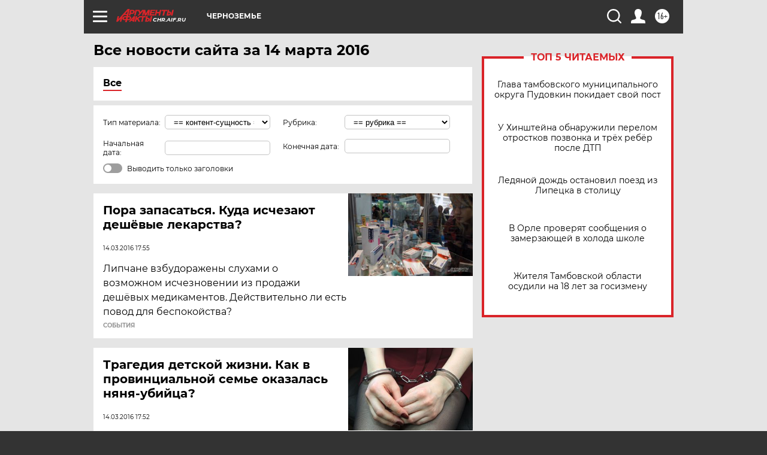

--- FILE ---
content_type: text/html; charset=UTF-8
request_url: https://chr.aif.ru/all/2016-03-14
body_size: 20765
content:
<!DOCTYPE html>
<!--[if IE 8]><html class="ie8"> <![endif]-->
<!--[if gt IE 8]><!--><html lang="ru"> <!--<![endif]-->
<head>
    <!-- created_at 30-01-2026 14:02:03 -->
    <script>
        window.isIndexPage = 0;
        window.isMobileBrowser = 0;
        window.disableSidebarCut = 1;
        window.bannerDebugMode = 0;
    </script>

                
                                    <meta http-equiv="Content-Type" content="text/html; charset=utf-8" >
<meta name="format-detection" content="telephone=no" >
<meta name="viewport" content="width=device-width, user-scalable=no, initial-scale=1.0, maximum-scale=1.0, minimum-scale=1.0" >
<meta http-equiv="X-UA-Compatible" content="IE=edge,chrome=1" >
<meta name="HandheldFriendly" content="true" >
<meta name="format-detection" content="telephone=no" >
<meta name="theme-color" content="#ffffff" >
<meta name="description" content="Самые актуальные и последние новости Центрального Черноземья: Курска, Липецка, Тамбова и Орла за 14 Марта 2016 на сайте Аргументы и Факты. Будьте в курсе главных свежих новостных событий, фото и видео репортажей." >
<meta name="facebook-domain-verification" content="jiqbwww7rrqnwzjkizob7wrpmgmwq3" >
        <title>Все последние новости Черноземья: Курска, Липецка, Тамбова и Орла за 14 Марта 2016 | Аргументы и Факты</title>    <link rel="shortcut icon" type="image/x-icon" href="/favicon.ico" />
    <link rel="icon" type="image/svg+xml" href="/favicon.svg">
    
    <link rel="preload" href="/redesign2018/fonts/montserrat-v15-latin-ext_latin_cyrillic-ext_cyrillic-regular.woff2" as="font" type="font/woff2" crossorigin>
    <link rel="preload" href="/redesign2018/fonts/montserrat-v15-latin-ext_latin_cyrillic-ext_cyrillic-italic.woff2" as="font" type="font/woff2" crossorigin>
    <link rel="preload" href="/redesign2018/fonts/montserrat-v15-latin-ext_latin_cyrillic-ext_cyrillic-700.woff2" as="font" type="font/woff2" crossorigin>
    <link rel="preload" href="/redesign2018/fonts/montserrat-v15-latin-ext_latin_cyrillic-ext_cyrillic-700italic.woff2" as="font" type="font/woff2" crossorigin>
    <link rel="preload" href="/redesign2018/fonts/montserrat-v15-latin-ext_latin_cyrillic-ext_cyrillic-800.woff2" as="font" type="font/woff2" crossorigin>
    <link href="https://chr.aif.ru/all/2016-03-14" rel="canonical" >
<link href="https://chr.aif.ru/redesign2018/css/style.css?cba" media="all" rel="stylesheet" type="text/css" >
<link href="https://chr.aif.ru/img/icon/apple_touch_icon_57x57.png?cba" rel="apple-touch-icon" sizes="57x57" >
<link href="https://chr.aif.ru/img/icon/apple_touch_icon_114x114.png?cba" rel="apple-touch-icon" sizes="114x114" >
<link href="https://chr.aif.ru/img/icon/apple_touch_icon_72x72.png?cba" rel="apple-touch-icon" sizes="72x72" >
<link href="https://chr.aif.ru/img/icon/apple_touch_icon_144x144.png?cba" rel="apple-touch-icon" sizes="144x144" >
<link href="https://chr.aif.ru/img/icon/apple-touch-icon.png?cba" rel="apple-touch-icon" sizes="180x180" >
<link href="https://chr.aif.ru/img/icon/favicon-32x32.png?cba" rel="icon" type="image/png" sizes="32x32" >
<link href="https://chr.aif.ru/img/icon/favicon-16x16.png?cba" rel="icon" type="image/png" sizes="16x16" >
<link href="https://chr.aif.ru/img/manifest.json?cba" rel="manifest" >
<link href="https://chr.aif.ru/img/safari-pinned-tab.svg?cba" rel="mask-icon" color="#d55b5b" >
<link href="https://chr.aif.ru/resources/front/vendor/jquery-ui/jquery-ui.css?cba" media="" rel="stylesheet" type="text/css" >
<link href="https://ads.betweendigital.com" rel="preconnect" crossorigin="" >
        <script type="text/javascript">
    //<!--
    var isRedesignPage = true;    //-->
</script>
<script type="text/javascript" src="https://chr.aif.ru/js/output/jquery.min.js?cba"></script>
<script type="text/javascript" src="https://chr.aif.ru/js/output/header_scripts.js?cba"></script>
<script type="text/javascript">
    //<!--
    var _sf_startpt=(new Date()).getTime()    //-->
</script>
<script type="text/javascript" src="https://chr.aif.ru/resources/front/vendor/jquery-ui/jquery-ui.min.js?cba"></script>
<script type="text/javascript" src="https://chr.aif.ru/resources/front/vendor/jquery-ui/i18n/jquery.ui.datepicker-ru.js?cba"></script>
<script type="text/javascript" src="https://yastatic.net/s3/passport-sdk/autofill/v1/sdk-suggest-with-polyfills-latest.js?cba"></script>
<script type="text/javascript">
    //<!--
    window.YandexAuthParams = {"oauthQueryParams":{"client_id":"b104434ccf5a4638bdfe8a9101264f3c","response_type":"code","redirect_uri":"https:\/\/aif.ru\/oauth\/yandex\/callback"},"tokenPageOrigin":"https:\/\/aif.ru"};    //-->
</script>
<script type="text/javascript">
    //<!--
    function AdFox_getWindowSize() {
    var winWidth,winHeight;
	if( typeof( window.innerWidth ) == 'number' ) {
		//Non-IE
		winWidth = window.innerWidth;
		winHeight = window.innerHeight;
	} else if( document.documentElement && ( document.documentElement.clientWidth || document.documentElement.clientHeight ) ) {
		//IE 6+ in 'standards compliant mode'
		winWidth = document.documentElement.clientWidth;
		winHeight = document.documentElement.clientHeight;
	} else if( document.body && ( document.body.clientWidth || document.body.clientHeight ) ) {
		//IE 4 compatible
		winWidth = document.body.clientWidth;
		winHeight = document.body.clientHeight;
	}
	return {"width":winWidth, "height":winHeight};
}//END function AdFox_getWindowSize

function AdFox_getElementPosition(elemId){
    var elem;
    
    if (document.getElementById) {
		elem = document.getElementById(elemId);
	}
	else if (document.layers) {
		elem = document.elemId;
	}
	else if (document.all) {
		elem = document.all.elemId;
	}
    var w = elem.offsetWidth;
    var h = elem.offsetHeight;	
    var l = 0;
    var t = 0;
	
    while (elem)
    {
        l += elem.offsetLeft;
        t += elem.offsetTop;
        elem = elem.offsetParent;
    }

    return {"left":l, "top":t, "width":w, "height":h};
} //END function AdFox_getElementPosition

function AdFox_getBodyScrollTop(){
	return self.pageYOffset || (document.documentElement && document.documentElement.scrollTop) || (document.body && document.body.scrollTop);
} //END function AdFox_getBodyScrollTop

function AdFox_getBodyScrollLeft(){
	return self.pageXOffset || (document.documentElement && document.documentElement.scrollLeft) || (document.body && document.body.scrollLeft);
}//END function AdFox_getBodyScrollLeft

function AdFox_Scroll(elemId,elemSrc){
   var winPos = AdFox_getWindowSize();
   var winWidth = winPos.width;
   var winHeight = winPos.height;
   var scrollY = AdFox_getBodyScrollTop();
   var scrollX =  AdFox_getBodyScrollLeft();
   var divId = 'AdFox_banner_'+elemId;
   var ltwhPos = AdFox_getElementPosition(divId);
   var lPos = ltwhPos.left;
   var tPos = ltwhPos.top;

   if(scrollY+winHeight+5 >= tPos && scrollX+winWidth+5 >= lPos){
      AdFox_getCodeScript(1,elemId,elemSrc);
	  }else{
	     setTimeout('AdFox_Scroll('+elemId+',"'+elemSrc+'");',100);
	  }
}//End function AdFox_Scroll    //-->
</script>
<script type="text/javascript">
    //<!--
    function AdFox_SetLayerVis(spritename,state){
   document.getElementById(spritename).style.visibility=state;
}

function AdFox_Open(AF_id){
   AdFox_SetLayerVis('AdFox_DivBaseFlash_'+AF_id, "hidden");
   AdFox_SetLayerVis('AdFox_DivOverFlash_'+AF_id, "visible");
}

function AdFox_Close(AF_id){
   AdFox_SetLayerVis('AdFox_DivOverFlash_'+AF_id, "hidden");
   AdFox_SetLayerVis('AdFox_DivBaseFlash_'+AF_id, "visible");
}

function AdFox_getCodeScript(AF_n,AF_id,AF_src){
   var AF_doc;
   if(AF_n<10){
      try{
	     if(document.all && !window.opera){
		    AF_doc = window.frames['AdFox_iframe_'+AF_id].document;
			}else if(document.getElementById){
			         AF_doc = document.getElementById('AdFox_iframe_'+AF_id).contentDocument;
					 }
		 }catch(e){}
    if(AF_doc){
	   AF_doc.write('<scr'+'ipt type="text/javascript" src="'+AF_src+'"><\/scr'+'ipt>');
	   }else{
	      setTimeout('AdFox_getCodeScript('+(++AF_n)+','+AF_id+',"'+AF_src+'");', 100);
		  }
		  }
}

function adfoxSdvigContent(banID, flashWidth, flashHeight){
	var obj = document.getElementById('adfoxBanner'+banID).style;
	if (flashWidth == '100%') obj.width = flashWidth;
	    else obj.width = flashWidth + "px";
	if (flashHeight == '100%') obj.height = flashHeight;
	    else obj.height = flashHeight + "px";
}

function adfoxVisibilityFlash(banName, flashWidth, flashHeight){
    	var obj = document.getElementById(banName).style;
	if (flashWidth == '100%') obj.width = flashWidth;
	    else obj.width = flashWidth + "px";
	if (flashHeight == '100%') obj.height = flashHeight;
	    else obj.height = flashHeight + "px";
}

function adfoxStart(banID, FirShowFlNum, constVisFlashFir, sdvigContent, flash1Width, flash1Height, flash2Width, flash2Height){
	if (FirShowFlNum == 1) adfoxVisibilityFlash('adfoxFlash1'+banID, flash1Width, flash1Height);
	    else if (FirShowFlNum == 2) {
		    adfoxVisibilityFlash('adfoxFlash2'+banID, flash2Width, flash2Height);
	        if (constVisFlashFir == 'yes') adfoxVisibilityFlash('adfoxFlash1'+banID, flash1Width, flash1Height);
		    if (sdvigContent == 'yes') adfoxSdvigContent(banID, flash2Width, flash2Height);
		        else adfoxSdvigContent(banID, flash1Width, flash1Height);
	}
}

function adfoxOpen(banID, constVisFlashFir, sdvigContent, flash2Width, flash2Height){
	var aEventOpenClose = new Image();
	var obj = document.getElementById("aEventOpen"+banID);
	if (obj) aEventOpenClose.src =  obj.title+'&rand='+Math.random()*1000000+'&prb='+Math.random()*1000000;
	adfoxVisibilityFlash('adfoxFlash2'+banID, flash2Width, flash2Height);
	if (constVisFlashFir != 'yes') adfoxVisibilityFlash('adfoxFlash1'+banID, 1, 1);
	if (sdvigContent == 'yes') adfoxSdvigContent(banID, flash2Width, flash2Height);
}


function adfoxClose(banID, constVisFlashFir, sdvigContent, flash1Width, flash1Height){
	var aEventOpenClose = new Image();
	var obj = document.getElementById("aEventClose"+banID);
	if (obj) aEventOpenClose.src =  obj.title+'&rand='+Math.random()*1000000+'&prb='+Math.random()*1000000;
	adfoxVisibilityFlash('adfoxFlash2'+banID, 1, 1);
	if (constVisFlashFir != 'yes') adfoxVisibilityFlash('adfoxFlash1'+banID, flash1Width, flash1Height);
	if (sdvigContent == 'yes') adfoxSdvigContent(banID, flash1Width, flash1Height);
}    //-->
</script>
<script type="text/javascript" async="true" src="https://yandex.ru/ads/system/header-bidding.js?cba"></script>
<script type="text/javascript" src="https://ad.mail.ru/static/sync-loader.js?cba"></script>
<script type="text/javascript" async="true" src="https://cdn.skcrtxr.com/roxot-wrapper/js/roxot-manager.js?pid=42c21743-edce-4460-a03e-02dbaef8f162"></script>
<script type="text/javascript" src="https://cdn-rtb.sape.ru/js/uids.js?cba"></script>
<script type="text/javascript">
    //<!--
        var adfoxBiddersMap = {
    "betweenDigital": "816043",
 "mediasniper": "2218745",
    "myTarget": "810102",
 "buzzoola": "1096246",
 "adfox_roden-media": "3373170",
    "videonow": "2966090", 
 "adfox_adsmart": "1463295",
  "Gnezdo": "3123512",
    "roxot": "3196121",
 "astralab": "2486209",
  "getintent": "3186204",
 "sape": "2758269",
 "adwile": "2733112",
 "hybrid": "2809332"
};
var syncid = window.rb_sync.id;
	  var biddersCpmAdjustmentMap = {
      'adfox_adsmart': 0.6,
	  'Gnezdo': 0.8,
	  'adwile': 0.8
  };

if (window.innerWidth >= 1024) {
var adUnits = [{
        "code": "adfox_153825256063495017",
  "sizes": [[300, 600], [240,400]],
        "bids": [{
                "bidder": "betweenDigital",
                "params": {
                    "placementId": "3235886"
                }
            },{
                "bidder": "myTarget",
                "params": {
                    "placementId": "555209",
"sendTargetRef": "true",
"additional": {
"fpid": syncid
}			
                }
            },{
                "bidder": "hybrid",
                "params": {
                    "placementId": "6582bbf77bc72f59c8b22f65"
                }
            },{
                "bidder": "buzzoola",
                "params": {
                    "placementId": "1252803"
                }
            },{
                "bidder": "videonow",
                "params": {
                    "placementId": "8503533"
                }
            },{
                    "bidder": "adfox_adsmart",
                    "params": {
						p1: 'cqguf',
						p2: 'hhro'
					}
            },{
                    "bidder": "roxot",
                    "params": {
						placementId: '2027d57b-1cff-4693-9a3c-7fe57b3bcd1f',
						sendTargetRef: true
					}
            },{
                    "bidder": "mediasniper",
                    "params": {
						"placementId": "4417"
					}
            },{
                    "bidder": "Gnezdo",
                    "params": {
						"placementId": "354318"
					}
            },{
                    "bidder": "getintent",
                    "params": {
						"placementId": "215_V_aif.ru_D_Top_300x600"
					}
            },{
                    "bidder": "adfox_roden-media",
                    "params": {
						p1: "dilmj",
						p2: "emwl"
					}
            },{
                    "bidder": "astralab",
                    "params": {
						"placementId": "642ad3a28528b410c4990932"
					}
            }
        ]
    },{
        "code": "adfox_150719646019463024",
		"sizes": [[640,480], [640,360]],
        "bids": [{
                "bidder": "adfox_adsmart",
                    "params": {
						p1: 'cmqsb',
						p2: 'ul'
					}
            },{
                "bidder": "sape",
                "params": {
                    "placementId": "872427",
					additional: {
                       sapeFpUids: window.sapeRrbFpUids || []
                   }				
                }
            },{
                "bidder": "roxot",
                "params": {
                    placementId: '2b61dd56-9c9f-4c45-a5f5-98dd5234b8a1',
					sendTargetRef: true
                }
            },{
                "bidder": "getintent",
                "params": {
                    "placementId": "215_V_aif.ru_D_AfterArticle_640х480"
                }
            }
        ]
    },{
        "code": "adfox_149010055036832877",
		"sizes": [[970,250]],
		"bids": [{
                    "bidder": "adfox_roden-media",
                    "params": {
						p1: 'dilmi',
						p2: 'hfln'
					}
            },{
                    "bidder": "buzzoola",
                    "params": {
						"placementId": "1252804"
					}
            },{
                    "bidder": "getintent",
                    "params": {
						"placementId": "215_V_aif.ru_D_Billboard_970x250"
					}
            },{
                "bidder": "astralab",
                "params": {
                    "placementId": "67bf071f4e6965fa7b30fea3"
                }
            },{
                    "bidder": "hybrid",
                    "params": {
						"placementId": "6582bbf77bc72f59c8b22f66"
					}
            },{
                    "bidder": "myTarget",
                    "params": {
						"placementId": "1462991",
"sendTargetRef": "true",
"additional": {
"fpid": syncid
}			
					}
            }			           
        ]        
    },{
        "code": "adfox_149874332414246474",
		"sizes": [[640,360], [300,250], [640,480]],
		"codeType": "combo",
		"bids": [{
                "bidder": "mediasniper",
                "params": {
                    "placementId": "4419"
                }
            },{
                "bidder": "buzzoola",
                "params": {
                    "placementId": "1220692"
                }
            },{
                "bidder": "astralab",
                "params": {
                    "placementId": "66fd25eab13381b469ae4b39"
                }
            },
			{
                    "bidder": "betweenDigital",
                    "params": {
						"placementId": "4502825"
					}
            }
			           
        ]        
    },{
        "code": "adfox_149848658878716687",
		"sizes": [[300,600], [240,400]],
        "bids": [{
                "bidder": "betweenDigital",
                "params": {
                    "placementId": "3377360"
                }
            },{
                "bidder": "roxot",
                "params": {
                    placementId: 'fdaba944-bdaa-4c63-9dd3-af12fc6afbf8',
					sendTargetRef: true
                }
            },{
                "bidder": "sape",
                "params": {
                    "placementId": "872425",
					additional: {
                       sapeFpUids: window.sapeRrbFpUids || []
                   }
                }
            },{
                "bidder": "adwile",
                "params": {
                    "placementId": "27990"
                }
            }
        ]        
    }
],
	syncPixels = [{
    bidder: 'hybrid',
    pixels: [
    "https://www.tns-counter.ru/V13a****idsh_ad/ru/CP1251/tmsec=idsh_dis/",
    "https://www.tns-counter.ru/V13a****idsh_vid/ru/CP1251/tmsec=idsh_aifru-hbrdis/",
    "https://mc.yandex.ru/watch/66716692?page-url=aifru%3Futm_source=dis_hybrid_default%26utm_medium=%26utm_campaign=%26utm_content=%26utm_term=&page-ref="+window.location.href
]
  }
  ];
} else if (window.innerWidth < 1024) {
var adUnits = [{
        "code": "adfox_14987283079885683",
		"sizes": [[300,250], [300,240]],
        "bids": [{
                "bidder": "betweenDigital",
                "params": {
                    "placementId": "2492448"
                }
            },{
                "bidder": "myTarget",
                "params": {
                    "placementId": "226830",
"sendTargetRef": "true",
"additional": {
"fpid": syncid
}			
                }
            },{
                "bidder": "hybrid",
                "params": {
                    "placementId": "6582bbf77bc72f59c8b22f64"
                }
            },{
                "bidder": "mediasniper",
                "params": {
                    "placementId": "4418"
                }
            },{
                "bidder": "buzzoola",
                "params": {
                    "placementId": "563787"
                }
            },{
                "bidder": "roxot",
                "params": {
                    placementId: '20bce8ad-3a5e-435a-964f-47be17e201cf',
					sendTargetRef: true
                }
            },{
                "bidder": "videonow",
                "params": {
                    "placementId": "2577490"
                }
            },{
                "bidder": "adfox_adsmart",
                    "params": {
						p1: 'cqmbg',
						p2: 'ul'
					}
            },{
                    "bidder": "Gnezdo",
                    "params": {
						"placementId": "354316"
					}
            },{
                    "bidder": "getintent",
                    "params": {
						"placementId": "215_V_aif.ru_M_Top_300x250"
					}
            },{
                    "bidder": "adfox_roden-media",
                    "params": {
						p1: "dilmx",
						p2: "hbts"
					}
            },{
                "bidder": "astralab",
                "params": {
                    "placementId": "642ad47d8528b410c4990933"
                }
            }			
        ]        
    },{
        "code": "adfox_153545578261291257",
		"bids": [{
                    "bidder": "sape",
                    "params": {
						"placementId": "872426",
					additional: {
                       sapeFpUids: window.sapeRrbFpUids || []
                   }
					}
            },{
                    "bidder": "roxot",
                    "params": {
						placementId: 'eb2ebb9c-1e7e-4c80-bef7-1e93debf197c',
						sendTargetRef: true
					}
            }
			           
        ]        
    },{
        "code": "adfox_165346609120174064",
		"sizes": [[320,100]],
		"bids": [            
            		{
                    "bidder": "buzzoola",
                    "params": {
						"placementId": "1252806"
					}
            },{
                    "bidder": "getintent",
                    "params": {
						"placementId": "215_V_aif.ru_M_FloorAd_320x100"
					}
            }
			           
        ]        
    },{
        "code": "adfox_155956315896226671",
		"bids": [            
            		{
                    "bidder": "buzzoola",
                    "params": {
						"placementId": "1252805"
					}
            },{
                    "bidder": "sape",
                    "params": {
						"placementId": "887956",
					additional: {
                       sapeFpUids: window.sapeRrbFpUids || []
                   }
					}
            },{
                    "bidder": "myTarget",
                    "params": {
						"placementId": "821424",
"sendTargetRef": "true",
"additional": {
"fpid": syncid
}			
					}
            }
			           
        ]        
    },{
        "code": "adfox_149874332414246474",
		"sizes": [[640,360], [300,250], [640,480]],
		"codeType": "combo",
		"bids": [{
                "bidder": "adfox_roden-media",
                "params": {
					p1: 'dilmk',
					p2: 'hfiu'
				}
            },{
                "bidder": "mediasniper",
                "params": {
                    "placementId": "4419"
                }
            },{
                "bidder": "roxot",
                "params": {
                    placementId: 'ba25b33d-cd61-4c90-8035-ea7d66f011c6',
					sendTargetRef: true
                }
            },{
                "bidder": "adwile",
                "params": {
                    "placementId": "27991"
                }
            },{
                    "bidder": "Gnezdo",
                    "params": {
						"placementId": "354317"
					}
            },{
                    "bidder": "getintent",
                    "params": {
						"placementId": "215_V_aif.ru_M_Comboblock_300x250"
					}
            },{
                    "bidder": "astralab",
                    "params": {
						"placementId": "66fd260fb13381b469ae4b3f"
					}
            },{
                    "bidder": "betweenDigital",
                    "params": {
						"placementId": "4502825"
					}
            }
			]        
    }
],
	syncPixels = [
  {
    bidder: 'hybrid',
    pixels: [
    "https://www.tns-counter.ru/V13a****idsh_ad/ru/CP1251/tmsec=idsh_mob/",
    "https://www.tns-counter.ru/V13a****idsh_vid/ru/CP1251/tmsec=idsh_aifru-hbrmob/",
    "https://mc.yandex.ru/watch/66716692?page-url=aifru%3Futm_source=mob_hybrid_default%26utm_medium=%26utm_campaign=%26utm_content=%26utm_term=&page-ref="+window.location.href
]
  }
  ];
}
var userTimeout = 1500;
window.YaHeaderBiddingSettings = {
    biddersMap: adfoxBiddersMap,
	biddersCpmAdjustmentMap: biddersCpmAdjustmentMap,
    adUnits: adUnits,
    timeout: userTimeout,
    syncPixels: syncPixels	
};    //-->
</script>
<script type="text/javascript">
    //<!--
    window.yaContextCb = window.yaContextCb || []    //-->
</script>
<script type="text/javascript" async="true" src="https://yandex.ru/ads/system/context.js?cba"></script>
<script type="text/javascript">
    //<!--
    window.EventObserver = {
    observers: {},

    subscribe: function (name, fn) {
        if (!this.observers.hasOwnProperty(name)) {
            this.observers[name] = [];
        }
        this.observers[name].push(fn)
    },
    
    unsubscribe: function (name, fn) {
        if (!this.observers.hasOwnProperty(name)) {
            return;
        }
        this.observers[name] = this.observers[name].filter(function (subscriber) {
            return subscriber !== fn
        })
    },
    
    broadcast: function (name, data) {
        if (!this.observers.hasOwnProperty(name)) {
            return;
        }
        this.observers[name].forEach(function (subscriber) {
            return subscriber(data)
        })
    }
};    //-->
</script>    
    <script>
  var adcm_config ={
    id:1064,
    platformId: 64,
    init: function () {
      window.adcm.call();
    }
  };
</script>
<script src="https://tag.digitaltarget.ru/adcm.js" async></script>    <!-- Yandex.Metrika counter -->
<script type="text/javascript" >
    (function (d, w, c) {
        (w[c] = w[c] || []).push(function() {
            try {
                w.yaCounter51369400 = new Ya.Metrika2({
                    id:51369400,
                    clickmap:true,
                    trackLinks:true,
                    accurateTrackBounce:true,
                    webvisor:true
                });
            } catch(e) { }
        });

        var n = d.getElementsByTagName("script")[0],
            s = d.createElement("script"),
            f = function () { n.parentNode.insertBefore(s, n); };
        s.type = "text/javascript";
        s.async = true;
        s.src = "https://mc.yandex.ru/metrika/tag.js";

        if (w.opera == "[object Opera]") {
            d.addEventListener("DOMContentLoaded", f, false);
        } else { f(); }
    })(document, window, "yandex_metrika_callbacks2");
</script>
<noscript><div><img src="https://mc.yandex.ru/watch/51369400" style="position:absolute; left:-9999px;" alt="" /></div></noscript>
<!-- /Yandex.Metrika counter --><meta name="zen-verification" content="5Cpwy79QUpdFUfB5VNbGXtkzK5TQRSiBrb6lb6X70gOSlcX419yNRiOltjeN40qt" />    <link rel="stylesheet" type="text/css" media="print" href="https://chr.aif.ru/redesign2018/css/print.css?cba" />
    <base href=""/>
</head><body class="region__chr ">
<div class="overlay"></div>
<!-- Rating@Mail.ru counter -->
<script type="text/javascript">
var _tmr = window._tmr || (window._tmr = []);
_tmr.push({id: "59428", type: "pageView", start: (new Date()).getTime()});
(function (d, w, id) {
  if (d.getElementById(id)) return;
  var ts = d.createElement("script"); ts.type = "text/javascript"; ts.async = true; ts.id = id;
  ts.src = "https://top-fwz1.mail.ru/js/code.js";
  var f = function () {var s = d.getElementsByTagName("script")[0]; s.parentNode.insertBefore(ts, s);};
  if (w.opera == "[object Opera]") { d.addEventListener("DOMContentLoaded", f, false); } else { f(); }
})(document, window, "topmailru-code");
</script><noscript><div>
<img src="https://top-fwz1.mail.ru/counter?id=59428;js=na" style="border:0;position:absolute;left:-9999px;" alt="Top.Mail.Ru" />
</div></noscript>
<!-- //Rating@Mail.ru counter -->



<div class="container" id="container">
    
        <noindex><div class="adv_content bp__body_first no_lands no_portr adwrapper"><div class="banner_params hide" data-params="{&quot;id&quot;:4921,&quot;num&quot;:1,&quot;place&quot;:&quot;body_first&quot;}"></div>
<!--AdFox START-->
<!--aif_direct-->
<!--Площадка: AIF_fullscreen /  / -->
<!--Тип баннера: FullScreen-->
<!--Расположение: <верх страницы>-->
<div id="adfox_150417328041091508"></div>
<script>     
    window.yaContextCb.push(()=>{
    Ya.adfoxCode.create({
        ownerId: 249933,
        containerId: 'adfox_150417328041091508',
        params: {
            pp: 'g',
            ps: 'cnul',
            p2: 'fptu',
            puid1: ''
        }
    }); 
}); 
</script></div></noindex>
        
        <!--баннер над шапкой--->
                <div class="banner_box">
            <div class="main_banner">
                            </div>
        </div>
                <!--//баннер  над шапкой--->

    <script>
	currentUser = new User();
</script>

<header class="header">
    <div class="count_box_nodisplay">
    <div class="couter_block"><!--LiveInternet counter-->
<script type="text/javascript"><!--
document.write("<img src='https://counter.yadro.ru//hit;AIF?r"+escape(document.referrer)+((typeof(screen)=="undefined")?"":";s"+screen.width+"*"+screen.height+"*"+(screen.colorDepth?screen.colorDepth:screen.pixelDepth))+";u"+escape(document.URL)+";h"+escape(document.title.substring(0,80))+";"+Math.random()+"' width=1 height=1 alt=''>");
//--></script><!--/LiveInternet--></div></div>    <div class="topline">
    <a href="#" class="burger openCloser">
        <div class="burger__wrapper">
            <span class="burger__line"></span>
            <span class="burger__line"></span>
            <span class="burger__line"></span>
        </div>
    </a>

    
    <a href="/" class="logo_box">
                <img width="96" height="22" src="https://chr.aif.ru/redesign2018/img/logo.svg?cba" alt="Аргументы и Факты">
        <div class="region_url">
            chr.aif.ru        </div>
            </a>
    <div itemscope itemtype="http://schema.org/Organization" class="schema_org">
        <img itemprop="logo" src="https://chr.aif.ru/redesign2018/img/logo.svg?cba" />
        <a itemprop="url" href="/"></a>
        <meta itemprop="name" content="АО «Аргументы и Факты»" />
        <div itemprop="address" itemscope itemtype="http://schema.org/PostalAddress">
            <meta itemprop="postalCode" content="101000" />
            <meta itemprop="addressLocality" content="Москва" />
            <meta itemprop="streetAddress" content="ул. Мясницкая, д. 42"/>
            <meta itemprop="addressCountry" content="RU"/>
            <a itemprop="telephone" href="tel:+74956465757">+7 (495) 646 57 57</a>
        </div>
    </div>
    <div class="age16 age16_topline">16+</div>
    <a href="#" class="region regionOpenCloser">
        <img width="19" height="25" src="https://chr.aif.ru/redesign2018/img/location.svg?cba"><span>Черноземье</span>
    </a>
    <div class="topline__slot">
             </div>

    <!--a class="topline__hashtag" href="https://aif.ru/health/coronavirus/?utm_medium=header&utm_content=covid&utm_source=aif">#остаемсядома</a-->
    <div class="auth_user_status_js">
        <a href="#" class="user auth_link_login_js auth_open_js"><img width="24" height="24" src="https://chr.aif.ru/redesign2018/img/user_ico.svg?cba"></a>
        <a href="/profile" class="user auth_link_profile_js" style="display: none"><img width="24" height="24" src="https://chr.aif.ru/redesign2018/img/user_ico.svg?cba"></a>
    </div>
    <div class="search_box">
        <a href="#" class="search_ico searchOpener">
            <img width="24" height="24" src="https://chr.aif.ru/redesign2018/img/search_ico.svg?cba">
        </a>
        <div class="search_input">
            <form action="/search" id="search_form1">
                <input type="text" name="text" maxlength="50"/>
            </form>
        </div>
    </div>
</div>

<div class="fixed_menu topline">
    <div class="cont_center">
        <a href="#" class="burger openCloser">
            <div class="burger__wrapper">
                <span class="burger__line"></span>
                <span class="burger__line"></span>
                <span class="burger__line"></span>
            </div>
        </a>
        <a href="/" class="logo_box">
                        <img width="96" height="22" src="https://chr.aif.ru/redesign2018/img/logo.svg?cba" alt="Аргументы и Факты">
            <div class="region_url">
                chr.aif.ru            </div>
                    </a>
        <div class="age16 age16_topline">16+</div>
        <a href="/" class="region regionOpenCloser">
            <img width="19" height="25" src="https://chr.aif.ru/redesign2018/img/location.svg?cba">
            <span>Черноземье</span>
        </a>
        <div class="topline__slot">
                    </div>

        <!--a class="topline__hashtag" href="https://aif.ru/health/coronavirus/?utm_medium=header&utm_content=covid&utm_source=aif">#остаемсядома</a-->
        <div class="auth_user_status_js">
            <a href="#" class="user auth_link_login_js auth_open_js"><img width="24" height="24" src="https://chr.aif.ru/redesign2018/img/user_ico.svg?cba"></a>
            <a href="/profile" class="user auth_link_profile_js" style="display: none"><img width="24" height="24" src="https://chr.aif.ru/redesign2018/img/user_ico.svg?cba"></a>
        </div>
        <div class="search_box">
            <a href="#" class="search_ico searchOpener">
                <img width="24" height="24" src="https://chr.aif.ru/redesign2018/img/search_ico.svg?cba">
            </a>
            <div class="search_input">
                <form action="/search">
                    <input type="text" name="text" maxlength="50" >
                </form>
            </div>
        </div>
    </div>
</div>    <div class="regions_box">
    <nav class="cont_center">
        <ul class="regions">
            <li><a href="https://aif.ru?from_menu=1">ФЕДЕРАЛЬНЫЙ</a></li>
            <li><a href="https://spb.aif.ru">САНКТ-ПЕТЕРБУРГ</a></li>

            
                                    <li><a href="https://adigea.aif.ru">Адыгея</a></li>
                
            
                                    <li><a href="https://arh.aif.ru">Архангельск</a></li>
                
            
                
            
                
            
                                    <li><a href="https://astrakhan.aif.ru">Астрахань</a></li>
                
            
                                    <li><a href="https://altai.aif.ru">Барнаул</a></li>
                
            
                                    <li><a href="https://aif.by">Беларусь</a></li>
                
            
                                    <li><a href="https://bel.aif.ru">Белгород</a></li>
                
            
                
            
                                    <li><a href="https://bryansk.aif.ru">Брянск</a></li>
                
            
                                    <li><a href="https://bur.aif.ru">Бурятия</a></li>
                
            
                                    <li><a href="https://vl.aif.ru">Владивосток</a></li>
                
            
                                    <li><a href="https://vlad.aif.ru">Владимир</a></li>
                
            
                                    <li><a href="https://vlg.aif.ru">Волгоград</a></li>
                
            
                                    <li><a href="https://vologda.aif.ru">Вологда</a></li>
                
            
                                    <li><a href="https://vrn.aif.ru">Воронеж</a></li>
                
            
                
            
                                    <li><a href="https://dag.aif.ru">Дагестан</a></li>
                
            
                
            
                                    <li><a href="https://ivanovo.aif.ru">Иваново</a></li>
                
            
                                    <li><a href="https://irk.aif.ru">Иркутск</a></li>
                
            
                                    <li><a href="https://kazan.aif.ru">Казань</a></li>
                
            
                                    <li><a href="https://kzaif.kz">Казахстан</a></li>
                
            
                
            
                                    <li><a href="https://klg.aif.ru">Калининград</a></li>
                
            
                
            
                                    <li><a href="https://kaluga.aif.ru">Калуга</a></li>
                
            
                                    <li><a href="https://kamchatka.aif.ru">Камчатка</a></li>
                
            
                
            
                                    <li><a href="https://karel.aif.ru">Карелия</a></li>
                
            
                                    <li><a href="https://kirov.aif.ru">Киров</a></li>
                
            
                                    <li><a href="https://komi.aif.ru">Коми</a></li>
                
            
                                    <li><a href="https://kostroma.aif.ru">Кострома</a></li>
                
            
                                    <li><a href="https://kuban.aif.ru">Краснодар</a></li>
                
            
                                    <li><a href="https://krsk.aif.ru">Красноярск</a></li>
                
            
                                    <li><a href="https://krym.aif.ru">Крым</a></li>
                
            
                                    <li><a href="https://kuzbass.aif.ru">Кузбасс</a></li>
                
            
                
            
                
            
                                    <li><a href="https://aif.kg">Кыргызстан</a></li>
                
            
                                    <li><a href="https://mar.aif.ru">Марий Эл</a></li>
                
            
                                    <li><a href="https://saransk.aif.ru">Мордовия</a></li>
                
            
                                    <li><a href="https://murmansk.aif.ru">Мурманск</a></li>
                
            
                
            
                                    <li><a href="https://nn.aif.ru">Нижний Новгород</a></li>
                
            
                                    <li><a href="https://nsk.aif.ru">Новосибирск</a></li>
                
            
                
            
                                    <li><a href="https://omsk.aif.ru">Омск</a></li>
                
            
                                    <li><a href="https://oren.aif.ru">Оренбург</a></li>
                
            
                                    <li><a href="https://penza.aif.ru">Пенза</a></li>
                
            
                                    <li><a href="https://perm.aif.ru">Пермь</a></li>
                
            
                                    <li><a href="https://pskov.aif.ru">Псков</a></li>
                
            
                                    <li><a href="https://rostov.aif.ru">Ростов-на-Дону</a></li>
                
            
                                    <li><a href="https://rzn.aif.ru">Рязань</a></li>
                
            
                                    <li><a href="https://samara.aif.ru">Самара</a></li>
                
            
                
            
                                    <li><a href="https://saratov.aif.ru">Саратов</a></li>
                
            
                                    <li><a href="https://sakhalin.aif.ru">Сахалин</a></li>
                
            
                
            
                                    <li><a href="https://smol.aif.ru">Смоленск</a></li>
                
            
                
            
                                    <li><a href="https://stav.aif.ru">Ставрополь</a></li>
                
            
                
            
                                    <li><a href="https://tver.aif.ru">Тверь</a></li>
                
            
                                    <li><a href="https://tlt.aif.ru">Тольятти</a></li>
                
            
                                    <li><a href="https://tomsk.aif.ru">Томск</a></li>
                
            
                                    <li><a href="https://tula.aif.ru">Тула</a></li>
                
            
                                    <li><a href="https://tmn.aif.ru">Тюмень</a></li>
                
            
                                    <li><a href="https://udm.aif.ru">Удмуртия</a></li>
                
            
                
            
                                    <li><a href="https://ul.aif.ru">Ульяновск</a></li>
                
            
                                    <li><a href="https://ural.aif.ru">Урал</a></li>
                
            
                                    <li><a href="https://ufa.aif.ru">Уфа</a></li>
                
            
                
            
                
            
                                    <li><a href="https://hab.aif.ru">Хабаровск</a></li>
                
            
                
            
                                    <li><a href="https://chv.aif.ru">Чебоксары</a></li>
                
            
                                    <li><a href="https://chel.aif.ru">Челябинск</a></li>
                
            
                                    <li><a href="https://chr.aif.ru">Черноземье</a></li>
                
            
                                    <li><a href="https://chita.aif.ru">Чита</a></li>
                
            
                                    <li><a href="https://ugra.aif.ru">Югра</a></li>
                
            
                                    <li><a href="https://yakutia.aif.ru">Якутия</a></li>
                
            
                                    <li><a href="https://yamal.aif.ru">Ямал</a></li>
                
            
                                    <li><a href="https://yar.aif.ru">Ярославль</a></li>
                
                    </ul>
    </nav>
</div>    <div class="top_menu_box">
    <div class="cont_center">
        <nav class="top_menu main_menu_wrapper_js">
                            <ul class="main_menu main_menu_js" id="rubrics">
                                    <li  class="menuItem top_level_item_js">

        <a  href="https://chr.aif.ru/news" title="НОВОСТИ" id="custommenu-10281">НОВОСТИ</a>
    
    </li>                                                <li  class="menuItem top_level_item_js">

        <span  title="Спецпроекты">Спецпроекты</span>
    
            <div class="subrubrics_box submenu_js">
            <ul>
                                                            <li  class="menuItem">

        <a  href="http://dobroe.aif.ru/" title="«АиФ. Доброе сердце»" id="custommenu-6490">«АиФ. Доброе сердце»</a>
    
    </li>                                                                                <li  class="menuItem">

        <a  href="http://100facts.aif.ru/." title="«100 фактов об искусстве» " id="custommenu-7863">«100 фактов об искусстве» </a>
    
    </li>                                                                                <li  class="menuItem">

        <a  href="https://aif.ru/health/leksprav" title="Лекарственный справочник" id="custommenu-6462">Лекарственный справочник</a>
    
    </li>                                                                                <li  class="menuItem">

        <a  href="https://aif.ru/special" title="Все спецпроекты" id="custommenu-10280">Все спецпроекты</a>
    
    </li>                                                </ul>
        </div>
    </li>                                                <li  data-rubric_id="2581" class="menuItem top_level_item_js">

        <a  href="/lip" title="ЛИПЕЦК" id="custommenu-5658">ЛИПЕЦК</a>
    
            <div class="subrubrics_box submenu_js">
            <ul>
                                                            <li  data-rubric_id="2582" class="menuItem">

        <a  href="/lip/events" title="События" id="custommenu-5836">События</a>
    
    </li>                                                                                <li  data-rubric_id="3102" class="menuItem">

        <a  href="/lip/incidents" title="Происшествия" id="custommenu-5835">Происшествия</a>
    
    </li>                                                                                <li  data-rubric_id="3103" class="menuItem">

        <a  href="/lip/people" title="Люди" id="custommenu-5838">Люди</a>
    
    </li>                                                </ul>
        </div>
    </li>                                                <li  data-rubric_id="2587" class="menuItem top_level_item_js">

        <a  href="/belgorod" title="БЕЛГОРОД" id="custommenu-5659">БЕЛГОРОД</a>
    
            <div class="subrubrics_box submenu_js">
            <ul>
                                                            <li  data-rubric_id="2588" class="menuItem">

        <a  href="/belgorod/events" title="События" id="custommenu-5833">События</a>
    
    </li>                                                                                <li  data-rubric_id="3096" class="menuItem">

        <a  href="/belgorod/incidents" title="Происшествия" id="custommenu-5832">Происшествия</a>
    
    </li>                                                                                <li  data-rubric_id="3097" class="menuItem">

        <a  href="/belgorod/people" title="Люди" id="custommenu-5834">Люди</a>
    
    </li>                                                </ul>
        </div>
    </li>                                                <li  data-rubric_id="2583" class="menuItem top_level_item_js">

        <a  href="/kursk" title="КУРСК" id="custommenu-5660">КУРСК</a>
    
            <div class="subrubrics_box submenu_js">
            <ul>
                                                            <li  data-rubric_id="2584" class="menuItem">

        <a  href="/kursk/events" title="События" id="custommenu-5829">События</a>
    
    </li>                                                                                <li  data-rubric_id="3100" class="menuItem">

        <a  href="/kursk/incidents" title="Происшествия" id="custommenu-5828">Происшествия</a>
    
    </li>                                                                                <li  data-rubric_id="3101" class="menuItem">

        <a  href="/kursk/people" title="Люди" id="custommenu-5830">Люди</a>
    
    </li>                                                </ul>
        </div>
    </li>                                                <li  data-rubric_id="2585" class="menuItem top_level_item_js">

        <a  href="/orel" title="ОРЕЛ" id="custommenu-5661">ОРЕЛ</a>
    
            <div class="subrubrics_box submenu_js">
            <ul>
                                                            <li  data-rubric_id="2586" class="menuItem">

        <a  href="/orel/events" title="События" id="custommenu-5826">События</a>
    
    </li>                                                                                <li  data-rubric_id="3098" class="menuItem">

        <a  href="/orel/incidents" title="Происшествия" id="custommenu-5825">Происшествия</a>
    
    </li>                                                                                <li  data-rubric_id="3099" class="menuItem">

        <a  href="/orel/people" title="Люди" id="custommenu-5827">Люди</a>
    
    </li>                                                </ul>
        </div>
    </li>                                                <li  data-rubric_id="2589" class="menuItem top_level_item_js">

        <a  href="/tambov" title="ТАМБОВ" id="custommenu-5662">ТАМБОВ</a>
    
            <div class="subrubrics_box submenu_js">
            <ul>
                                                            <li  data-rubric_id="2590" class="menuItem">

        <a  href="/tambov/events" title="События" id="custommenu-5812">События</a>
    
    </li>                                                                                <li  data-rubric_id="3094" class="menuItem">

        <a  href="/tambov/incidents" title="Происшествия" id="custommenu-5811">Происшествия</a>
    
    </li>                                                                                <li  data-rubric_id="3095" class="menuItem">

        <a  href="/tambov/people" title="Люди" id="custommenu-5813">Люди</a>
    
    </li>                                                </ul>
        </div>
    </li>                                                <li  data-rubric_id="2536" class="menuItem top_level_item_js">

        <a  href="/incidents" title="ПРОИСШЕСТВИЕ" id="custommenu-5365">ПРОИСШЕСТВИЕ</a>
    
            <div class="subrubrics_box submenu_js">
            <ul>
                                                                                                <li  data-rubric_id="3093" class="menuItem">

        <a  href="/incidents/emergency" title="ЧП" id="custommenu-5788">ЧП</a>
    
    </li>                                                                                <li  data-rubric_id="3092" class="menuItem">

        <a  href="/incidents/accident" title="ДТП" id="custommenu-5371">ДТП</a>
    
    </li>                                                </ul>
        </div>
    </li>                                                <li  data-rubric_id="2498" class="menuItem top_level_item_js">

        <a  href="/society" title="ОБЩЕСТВО" id="custommenu-5361">ОБЩЕСТВО</a>
    
            <div class="subrubrics_box submenu_js">
            <ul>
                                                            <li  data-rubric_id="2528" class="menuItem">

        <a  href="/society/history" title="История" id="custommenu-5367">История</a>
    
    </li>                                                                                <li  data-rubric_id="3091" class="menuItem">

        <a  href="/society/person" title="Персона" id="custommenu-5790">Персона</a>
    
    </li>                                                </ul>
        </div>
    </li>                                                <li  class="menuItem top_level_item_js">

        <a  href="https://chr.aif.ru/zkh" title="ЖКХ" id="custommenu-10293">ЖКХ</a>
    
    </li>                                                <li  class="menuItem top_level_item_js">

        <a  href="https://chr.aif.ru/food2" title="КУХНЯ" id="custommenu-10294">КУХНЯ</a>
    
    </li>                                                <li  data-rubric_id="2575" class="menuItem top_level_item_js">

        <a  href="/dontknows" title="ВОПРОС-ОТВЕТ" id="custommenu-7346">ВОПРОС-ОТВЕТ</a>
    
    </li>                                                                    <li  data-rubric_id="7212" class="menuItem top_level_item_js">

        <a  href="/partners" title="Новости партнеров" id="custommenu-9984">Новости партнеров</a>
    
    </li>                        </ul>

            <ul id="projects" class="specprojects static_submenu_js"></ul>
            <div class="right_box">
                <div class="fresh_number">
    <h3>Свежий номер</h3>
    <a href="/gazeta/number/59138" class="number_box">
                    <img loading="lazy" src="https://aif-s3.aif.ru/images/044/444/f0bff490a7243973e0514d4fdd50bfdf.webp" width="91" height="120">
                <div class="text">
            № 52. 24/12/2025 <br /> АиФ-Курск        </div>
    </a>
</div>
<div class="links_box">
    <a href="/gazeta">Издания</a>
</div>
                <div class="sharings_box">
    <span>АиФ в социальных сетях</span>
    <ul class="soc">
                <li>
        <a href="https://vk.com/aif_ru" rel="nofollow" target="_blank">
            <img src="https://aif.ru/redesign2018/img/sharings/vk.svg">
        </a>
    </li>
            <li>
        <a href="https://plus.google.com/+aifru/posts" rel="nofollow" target="_blank">
            <img src="https://aif.ru/redesign2018/img/sharings/google.svg">
        </a>
    </li>
        <li>
            <a class="rss_button_black" href="/rss/all.php" target="_blank">
                <img src="https://chr.aif.ru/redesign2018/img/sharings/waflya.svg?cba" />
            </a>
        </li>
                <li>
        <a href="https://itunes.apple.com/ru/app/argumenty-i-fakty/id333210003?mt=8" rel="nofollow" target="_blank">
            <img src="https://aif.ru/redesign2018/img/sharings/apple.svg">
        </a>
    </li>
        <li>
        <a href="https://play.google.com/store/apps/details?id=ru.mobifactor.aifnews" rel="nofollow" target="_blank">
            <img src="https://aif.ru/redesign2018/img/sharings/androd.svg">
        </a>
    </li>
    </ul>
</div>
            </div>
        </nav>
    </div>
</div></header>            	<div class="content_containers_wrapper_js">
        <div class="content_body  content_container_js">
            <div class="content">
                                <script type="text/javascript">
    $(document).ready(function () {
        $('.all_content_list_js').allContentList({url: '/all/2016-03-14'});
    });
</script>
<div class="all_content_list_js">
<div class="title_box">
    <h2>Все новости сайта за 14 марта 2016</h2>
</div>
<div class="switcher">
    <ul>
        <li class="active" >
            <a href="/all">Все</a>
        </li>
    </ul>
</div>
<div class="tags_form">
    <form id="all_data" action="" method="POST">
        <div class="input_box">
            <label for="material_type">Тип материала:</label>
            <select name="item_type" id="item_type">
    <option value="0">== контент-сущность ==</option>
    <option value="1">статья</option>
    <option value="2">новость</option>
    <option value="3">вопрос-ответ</option>
    <option value="6">сюжет</option>
    <option value="7">онлайн</option>
    <option value="14">мнение</option>
    <option value="19">фотогалерея</option>
    <option value="16">досье</option>
    <option value="17">рецепт</option>
    <option value="46">тесты</option>
</select>        </div>
        <div class="input_box">
            <label for="rubric">Рубрика:</label>
            <select name="rubric_id" id="rubric_id">
    <option value="no">== рубрика ==</option>
    <option value="4277"> - Итоги и прогнозы </option>
    <option value="2521">АВТО И ТЕХНИКА</option>
    <option value="2539">АВТО И ТЕХНИКА - ТЕХНИКА</option>
    <option value="2572">АИФ ТВ</option>
    <option value="2573">АИФ ТВ - АИФ ТВ</option>
    <option value="5212">Архив</option>
    <option value="2587">БЕЛГОРОД</option>
    <option value="3097">БЕЛГОРОД - люди</option>
    <option value="3096">БЕЛГОРОД - происшествие</option>
    <option value="2588">БЕЛГОРОД - события</option>
    <option value="2564">В МИРЕ</option>
    <option value="2565">В МИРЕ - В МИРЕ</option>
    <option value="2568">В СТРАНЕ</option>
    <option value="2569">В СТРАНЕ - В СТРАНЕ</option>
    <option value="2575">ВОПРОС-ОТВЕТ</option>
    <option value="2576">ВОПРОС-ОТВЕТ - ВОПРОС - ОТВЕТ</option>
    <option value="4784">ВОПРОС-ОТВЕТ - Каталог</option>
    <option value="2579">ВОРОНЕЖ</option>
    <option value="3105">ВОРОНЕЖ - люди</option>
    <option value="3104">ВОРОНЕЖ - происшествие</option>
    <option value="2580">ВОРОНЕЖ - события</option>
    <option value="2557">ДЕНЬГИ</option>
    <option value="3268">ДЕНЬГИ - компании</option>
    <option value="3086">ДЕНЬГИ - личные деньги</option>
    <option value="2558">ДЕНЬГИ - экономика</option>
    <option value="2559">ЖКХ</option>
    <option value="2560">ЖКХ - ЖКХ</option>
    <option value="2503">ЗДОРОВЬЕ</option>
    <option value="2524">ЗДОРОВЬЕ - правильное питание</option>
    <option value="3267">ЗДОРОВЬЕ - секреты здоровья</option>
    <option value="5561">Инфографика</option>
    <option value="2566">КНИЖНАЯ КОЛЛЕКЦИЯ</option>
    <option value="2567">КНИЖНАЯ КОЛЛЕКЦИЯ - КНИЖНАЯ КОЛЛЕКЦИЯ</option>
    <option value="2520">Конференции</option>
    <option value="2500">КУЛЬТУРА</option>
    <option value="2549">КУЛЬТУРА - афиша</option>
    <option value="3090">КУЛЬТУРА - события</option>
    <option value="2583">КУРСК</option>
    <option value="3101">КУРСК - люди</option>
    <option value="3100">КУРСК - происшествие</option>
    <option value="2584">КУРСК - события</option>
    <option value="2577">КУХНЯ</option>
    <option value="2578">КУХНЯ - КУХНЯ</option>
    <option value="2581">ЛИПЕЦК</option>
    <option value="3103">ЛИПЕЦК - люди</option>
    <option value="8390">ЛИПЕЦК - общество</option>
    <option value="3102">ЛИПЕЦК - происшествия</option>
    <option value="2582">ЛИПЕЦК - события</option>
    <option value="2544">ЛИЧНОСТЬ</option>
    <option value="2545">ЛИЧНОСТЬ - ЛИЧНОСТЬ</option>
    <option value="7212">НОВОСТИ ПАРТНЕРОВ</option>
    <option value="4274">Новый год и Рождество в Черноземье</option>
    <option value="4279">Новый год и Рождество в Черноземье - Афиша</option>
    <option value="4275">Новый год и Рождество в Черноземье - Итоги и прогнозы</option>
    <option value="4278">Новый год и Рождество в Черноземье - Рецепты</option>
    <option value="2498">ОБЩЕСТВО</option>
    <option value="2528">ОБЩЕСТВО - история</option>
    <option value="3091">ОБЩЕСТВО - персона</option>
    <option value="2585">ОРЕЛ</option>
    <option value="3099">ОРЕЛ - люди</option>
    <option value="3098">ОРЕЛ - происшествие</option>
    <option value="2586">ОРЕЛ - события</option>
    <option value="2499">ПОЛИТИКА</option>
    <option value="2550">ПОЛИТИКА - Персона</option>
    <option value="2570">ПРЕСС-РЕЛИЗ</option>
    <option value="2571">ПРЕСС-РЕЛИЗ - ПРЕСС-РЕЛИЗ</option>
    <option value="2536">ПРОИСШЕСТВИЯ</option>
    <option value="3092">ПРОИСШЕСТВИЯ - ДТП</option>
    <option value="2537">ПРОИСШЕСТВИЯ - криминал</option>
    <option value="3093">ПРОИСШЕСТВИЯ - ЧП</option>
    <option value="2504">СПОРТ</option>
    <option value="3264">СПОРТ - другие виды</option>
    <option value="3265">СПОРТ - персона</option>
    <option value="2525">СПОРТ - подробности</option>
    <option value="3088">СПОРТ - футбол</option>
    <option value="3266">СПОРТ - хоккей</option>
    <option value="2589">ТАМБОВ</option>
    <option value="3095">ТАМБОВ - люди</option>
    <option value="3094">ТАМБОВ - происшествия</option>
    <option value="2590">ТАМБОВ - события</option>
    <option value="2593">ТВ</option>
    <option value="2594">ТВ - ТВ</option>
    <option value="2561">ФОТО</option>
    <option value="2562">ФОТО - ФОТО</option>
    <option value="2505">ЭКОНОМИКА</option>
    <option value="2531">ЭКОНОМИКА - подробности</option>
    <option value="2547">ЭТО ИНТЕРЕСНО</option>
    <option value="2551">ЭТО ИНТЕРЕСНО - НЕВЕРОЯТНОЕ</option>
</select>        </div>
        <div class="input_box">
            <label for="rubric">Начальная дата:</label>
            <input name="date_from" class="datepicker_js" autocomplete="off">
        </div>
        <div class="input_box">
            <label for="rubric">Конечная дата:</label>
            <input name="date_to" class="datepicker_js" autocomplete="off">
        </div>
        <div class="checker_box">
            <input type="checkbox" name="only_title" id="only_title" value="1" class="only_title_js">
            <label for="only_title"><span>Выводить только заголовки</span></label>
        </div>
        <a href="#" style="display: none;" class="load_more_virtual_js"></a>
    </form>
</div><section class="article_list content_list_js">
                
<div class="list_item" data-item-id="1919911">
            <a href="https://chr.aif.ru/lip/events/pora_zapasatsya_kuda_ischezayut_deshyovye_lekarstva" class="img_box no_title_element_js">
            <img loading="lazy" title="" src="https://aif-s3.aif.ru/images/008/723/e2a098a8d66f30f38f3e6b4a71313407.jpg" />
        </a>
    
    <div class="text_box_only_title title_element_js">
        <div class="box_info">
            <a href="https://chr.aif.ru/lip/events/pora_zapasatsya_kuda_ischezayut_deshyovye_lekarstva"><span class="item_text__title">Пора запасаться. Куда исчезают дешёвые лекарства?</span></a>
        </div>
    </div>

    <div class="text_box no_title_element_js">
        <div class="box_info">
            <a href="https://chr.aif.ru/lip/events/pora_zapasatsya_kuda_ischezayut_deshyovye_lekarstva"><span class="item_text__title">Пора запасаться. Куда исчезают дешёвые лекарства?</span></a>
            <span class="text_box__date">14.03.2016 17:55</span>
        </div>
        <span>Липчане взбудоражены слухами о возможном исчезновении из продажи дешёвых медикаментов. Действительно ли есть повод для беспокойства?</span>
    </div>

            <a href="https://chr.aif.ru/lip/events" class="rubric_link no_title_element_js">события</a>
    </div>            
<div class="list_item" data-item-id="1919330">
            <a href="https://chr.aif.ru/orel/incidents/tragediya_detskoy_zhizni_kak_v_provincialnoy_seme_okazalas_nyanya-ubiyca" class="img_box no_title_element_js">
            <img loading="lazy" title="" src="https://aif-s3.aif.ru/images/008/719/0682069f46234dac1fbfba966b15b374.jpg" />
        </a>
    
    <div class="text_box_only_title title_element_js">
        <div class="box_info">
            <a href="https://chr.aif.ru/orel/incidents/tragediya_detskoy_zhizni_kak_v_provincialnoy_seme_okazalas_nyanya-ubiyca"><span class="item_text__title">Трагедия детской жизни. Как в провинциальной семье оказалась няня-убийца?</span></a>
        </div>
    </div>

    <div class="text_box no_title_element_js">
        <div class="box_info">
            <a href="https://chr.aif.ru/orel/incidents/tragediya_detskoy_zhizni_kak_v_provincialnoy_seme_okazalas_nyanya-ubiyca"><span class="item_text__title">Трагедия детской жизни. Как в провинциальной семье оказалась няня-убийца?</span></a>
            <span class="text_box__date">14.03.2016 17:52</span>
        </div>
        <span>29 февраля жители всей страны пришли в ужас. В Москве расследуют жестокое убийство ребёнка. Няня четырёхлетней девочки стояла у метро с её окровавленной головой и угрожала себя взорвать.</span>
    </div>

            <a href="https://chr.aif.ru/orel/incidents" class="rubric_link no_title_element_js">происшествие</a>
    </div>            
<div class="list_item" data-item-id="1922590">
            <a href="https://chr.aif.ru/belgorod/events/v_belgorode_postroyat_shkolu_na_tysyachu_mest" class="img_box no_title_element_js">
            <img loading="lazy" title="" src="https://aif-s3.aif.ru/images/008/749/0aeacc5feac8aa7b99d40f951f70c0fc.jpg" />
        </a>
    
    <div class="text_box_only_title title_element_js">
        <div class="box_info">
            <a href="https://chr.aif.ru/belgorod/events/v_belgorode_postroyat_shkolu_na_tysyachu_mest"><span class="item_text__title">В Белгороде построят школу на тысячу мест</span></a>
        </div>
    </div>

    <div class="text_box no_title_element_js">
        <div class="box_info">
            <a href="https://chr.aif.ru/belgorod/events/v_belgorode_postroyat_shkolu_na_tysyachu_mest"><span class="item_text__title">В Белгороде построят школу на тысячу мест</span></a>
            <span class="text_box__date">14.03.2016 17:48</span>
        </div>
        <span>В регионе принята программа создания новых мест в общеобразовательных организациях на 2016-2025 годы.</span>
    </div>

            <a href="https://chr.aif.ru/belgorod/events" class="rubric_link no_title_element_js">события</a>
    </div>            
<div class="list_item" data-item-id="1922552">
            <a href="https://chr.aif.ru/voronezh/events/chem_vygoden_pozdniy_vyhod_na_pensiyu" class="img_box no_title_element_js">
            <img loading="lazy" title="" src="https://aif-s3.aif.ru/images/008/749/45863b3b9425c1265533cddc012fb006.JPG" />
        </a>
    
    <div class="text_box_only_title title_element_js">
        <div class="box_info">
            <a href="https://chr.aif.ru/voronezh/events/chem_vygoden_pozdniy_vyhod_na_pensiyu"><span class="item_text__title">Чем выгоден поздний выход на пенсию?</span></a>
        </div>
    </div>

    <div class="text_box no_title_element_js">
        <div class="box_info">
            <a href="https://chr.aif.ru/voronezh/events/chem_vygoden_pozdniy_vyhod_na_pensiyu"><span class="item_text__title">Чем выгоден поздний выход на пенсию?</span></a>
            <span class="text_box__date">14.03.2016 17:16</span>
        </div>
        <span>А вы знали, что выходить на пенсию позже, выгодно для гражданина? В региональном управлении Пенсионного фонда РФ рассказали, как увеличить пенсионный коэффициент</span>
    </div>

            <a href="https://chr.aif.ru/voronezh/events" class="rubric_link no_title_element_js">события</a>
    </div>            
<div class="list_item" data-item-id="1922539">
            <a href="https://chr.aif.ru/voronezh/events/voronezhcy_rasplatyatsya_za_dvuhletnie_dolgi_za_otoplenie" class="img_box no_title_element_js">
            <img loading="lazy" title="" src="https://aif-s3.aif.ru/images/008/749/27e15053da1630de23331b2e17603ee6.jpg" />
        </a>
    
    <div class="text_box_only_title title_element_js">
        <div class="box_info">
            <a href="https://chr.aif.ru/voronezh/events/voronezhcy_rasplatyatsya_za_dvuhletnie_dolgi_za_otoplenie"><span class="item_text__title">Воронежцы расплатятся за двухлетние долги за отопление</span></a>
        </div>
    </div>

    <div class="text_box no_title_element_js">
        <div class="box_info">
            <a href="https://chr.aif.ru/voronezh/events/voronezhcy_rasplatyatsya_za_dvuhletnie_dolgi_za_otoplenie"><span class="item_text__title">Воронежцы расплатятся за двухлетние долги за отопление</span></a>
            <span class="text_box__date">14.03.2016 17:04</span>
        </div>
        <span>Под корректировку попали жители 99 домов Коминтерновского и Советского районов.</span>
    </div>

            <a href="https://chr.aif.ru/voronezh/events" class="rubric_link no_title_element_js">события</a>
    </div>            
<div class="list_item" data-item-id="1922523">
            <a href="https://chr.aif.ru/voronezh/events/zhitelyam_kakih_domov_voronezha_pridut_donachisleniya_za_otoplenie_v_marte" class="img_box no_title_element_js">
            <img loading="lazy" title="" src="https://aif-s3.aif.ru/images/008/749/98c863564ba33d73a6b09b3c2466941b.jpg" />
        </a>
    
    <div class="text_box_only_title title_element_js">
        <div class="box_info">
            <a href="https://chr.aif.ru/voronezh/events/zhitelyam_kakih_domov_voronezha_pridut_donachisleniya_za_otoplenie_v_marte"><span class="item_text__title">Жителям каких домов Воронежа придут доначисления за отопление в марте?</span></a>
        </div>
    </div>

    <div class="text_box no_title_element_js">
        <div class="box_info">
            <a href="https://chr.aif.ru/voronezh/events/zhitelyam_kakih_domov_voronezha_pridut_donachisleniya_za_otoplenie_v_marte"><span class="item_text__title">Жителям каких домов Воронежа придут доначисления за отопление в марте?</span></a>
            <span class="text_box__date">14.03.2016 16:57</span>
        </div>
        <span>Как объяснили в пресс-центре ЖКХ, задолженность жителей образовалась из-за разницы в системе начислений в 2013-2015 годах. Теперь за прошлые долги воронежцы заплатят по мартовской платежке</span>
    </div>

            <a href="https://chr.aif.ru/voronezh/events" class="rubric_link no_title_element_js">события</a>
    </div>            
<div class="list_item" data-item-id="1922506">
            <a href="https://chr.aif.ru/belgorod/events/v_bgtu_im_v_g_shuhova_starsheklassniki_uznali_vse_o_poryadke_postupleniya_v_vuz" class="img_box no_title_element_js">
            <img loading="lazy" title="" src="https://aif-s3.aif.ru/images/008/749/7d534aab181a300641890f7e36d3679d.JPG" />
        </a>
    
    <div class="text_box_only_title title_element_js">
        <div class="box_info">
            <a href="https://chr.aif.ru/belgorod/events/v_bgtu_im_v_g_shuhova_starsheklassniki_uznali_vse_o_poryadke_postupleniya_v_vuz"><span class="item_text__title">В БГТУ им.В.Г.Шухова старшеклассники узнали все о порядке поступления в вуз</span></a>
        </div>
    </div>

    <div class="text_box no_title_element_js">
        <div class="box_info">
            <a href="https://chr.aif.ru/belgorod/events/v_bgtu_im_v_g_shuhova_starsheklassniki_uznali_vse_o_poryadke_postupleniya_v_vuz"><span class="item_text__title">В БГТУ им.В.Г.Шухова старшеклассники узнали все о порядке поступления в вуз</span></a>
            <span class="text_box__date">14.03.2016 16:44</span>
        </div>
        <span>«Технолог» провел третий по счету за этот учебный год «День открытых дверей».</span>
    </div>

            <a href="https://chr.aif.ru/belgorod/events" class="rubric_link no_title_element_js">события</a>
    </div>            
<div class="list_item" data-item-id="1922505">
            <a href="https://chr.aif.ru/voronezh/incidents/voronezhec_voroval_s_kladbishcha_mogilnye_ograzhdeniya" class="img_box no_title_element_js">
            <img loading="lazy" title="" src="https://aif-s3.aif.ru/images/008/749/bee7a956cfc640c9da892111fd99b83b.jpg" />
        </a>
    
    <div class="text_box_only_title title_element_js">
        <div class="box_info">
            <a href="https://chr.aif.ru/voronezh/incidents/voronezhec_voroval_s_kladbishcha_mogilnye_ograzhdeniya"><span class="item_text__title">Воронежец воровал с кладбища могильные ограждения</span></a>
        </div>
    </div>

    <div class="text_box no_title_element_js">
        <div class="box_info">
            <a href="https://chr.aif.ru/voronezh/incidents/voronezhec_voroval_s_kladbishcha_mogilnye_ograzhdeniya"><span class="item_text__title">Воронежец воровал с кладбища могильные ограждения</span></a>
            <span class="text_box__date">14.03.2016 16:42</span>
        </div>
        <span>Все похищенное обнаружили в пункте приема металла.</span>
    </div>

            <a href="https://chr.aif.ru/voronezh/incidents" class="rubric_link no_title_element_js">происшествие</a>
    </div>            
<div class="list_item" data-item-id="1922463">
            <a href="https://chr.aif.ru/belgorod/events/predstoyashchaya_nedelya_v_belgorodskoy_oblasti_budet_holodnoy_i_pasmurnoy" class="img_box no_title_element_js">
            <img loading="lazy" title="" src="https://aif-s3.aif.ru/images/008/748/edceee4aa2d24953fa7d1d0b65259aa0.JPG" />
        </a>
    
    <div class="text_box_only_title title_element_js">
        <div class="box_info">
            <a href="https://chr.aif.ru/belgorod/events/predstoyashchaya_nedelya_v_belgorodskoy_oblasti_budet_holodnoy_i_pasmurnoy"><span class="item_text__title">Предстоящая неделя в Белгородской области будет холодной и пасмурной</span></a>
        </div>
    </div>

    <div class="text_box no_title_element_js">
        <div class="box_info">
            <a href="https://chr.aif.ru/belgorod/events/predstoyashchaya_nedelya_v_belgorodskoy_oblasti_budet_holodnoy_i_pasmurnoy"><span class="item_text__title">Предстоящая неделя в Белгородской области будет холодной и пасмурной</span></a>
            <span class="text_box__date">14.03.2016 16:07</span>
        </div>
        <span>Причина непогоды – обширный циклон.</span>
    </div>

            <a href="https://chr.aif.ru/belgorod/events" class="rubric_link no_title_element_js">события</a>
    </div>            
<div class="list_item" data-item-id="1922459">
            <a href="https://chr.aif.ru/belgorod/incidents/v_belgorode_uvolili_vracha_kotoraya_obnaruzhila_pohishchenie_mladenca" class="img_box no_title_element_js">
            <img loading="lazy" title="" src="https://aif-s3.aif.ru/images/008/748/1c15e7149caba8fabf703222b0790e60.jpg" />
        </a>
    
    <div class="text_box_only_title title_element_js">
        <div class="box_info">
            <a href="https://chr.aif.ru/belgorod/incidents/v_belgorode_uvolili_vracha_kotoraya_obnaruzhila_pohishchenie_mladenca"><span class="item_text__title">В Белгороде уволили врача, которая обнаружила похищение младенца</span></a>
        </div>
    </div>

    <div class="text_box no_title_element_js">
        <div class="box_info">
            <a href="https://chr.aif.ru/belgorod/incidents/v_belgorode_uvolili_vracha_kotoraya_obnaruzhila_pohishchenie_mladenca"><span class="item_text__title">В Белгороде уволили врача, которая обнаружила похищение младенца</span></a>
            <span class="text_box__date">14.03.2016 16:03</span>
        </div>
        <span>Подведены итоги проверки в медицинском учреждении.</span>
    </div>

            <a href="https://chr.aif.ru/belgorod/incidents" class="rubric_link no_title_element_js">происшествие</a>
    </div>            
<div class="list_item" data-item-id="1922422">
            <a href="https://chr.aif.ru/voronezh/incidents/na_trasse_pod_voronezhem_nashli_telo_muzhchiny_pogibshego_mesyac_nazad" class="img_box no_title_element_js">
            <img loading="lazy" title="" src="https://aif-s3.aif.ru/images/008/747/a274dafd6ae26b3115610ae0a1fddb95.jpg" />
        </a>
    
    <div class="text_box_only_title title_element_js">
        <div class="box_info">
            <a href="https://chr.aif.ru/voronezh/incidents/na_trasse_pod_voronezhem_nashli_telo_muzhchiny_pogibshego_mesyac_nazad"><span class="item_text__title">На трассе под Воронежем нашли тело мужчины, погибшего месяц назад</span></a>
        </div>
    </div>

    <div class="text_box no_title_element_js">
        <div class="box_info">
            <a href="https://chr.aif.ru/voronezh/incidents/na_trasse_pod_voronezhem_nashli_telo_muzhchiny_pogibshego_mesyac_nazad"><span class="item_text__title">На трассе под Воронежем нашли тело мужчины, погибшего месяц назад</span></a>
            <span class="text_box__date">14.03.2016 15:26</span>
        </div>
        <span>Тело обнаружили местные жители возле кафе «Каспий» в Грибановском районе.</span>
    </div>

            <a href="https://chr.aif.ru/voronezh/incidents" class="rubric_link no_title_element_js">происшествие</a>
    </div>            
<div class="list_item" data-item-id="1922400">
            <a href="https://chr.aif.ru/voronezh/events/chto_delat_esli_cena_na_cheke_ne_sovpadaet_s_cenoy_na_vitrine" class="img_box no_title_element_js">
            <img loading="lazy" title="" src="https://aif-s3.aif.ru/images/008/747/125cfcb3a43ab4d5be39424c1f1135cd.jpg" />
        </a>
    
    <div class="text_box_only_title title_element_js">
        <div class="box_info">
            <a href="https://chr.aif.ru/voronezh/events/chto_delat_esli_cena_na_cheke_ne_sovpadaet_s_cenoy_na_vitrine"><span class="item_text__title">Что делать, если цена на чеке не совпадает с ценой на витрине?</span></a>
        </div>
    </div>

    <div class="text_box no_title_element_js">
        <div class="box_info">
            <a href="https://chr.aif.ru/voronezh/events/chto_delat_esli_cena_na_cheke_ne_sovpadaet_s_cenoy_na_vitrine"><span class="item_text__title">Что делать, если цена на чеке не совпадает с ценой на витрине?</span></a>
            <span class="text_box__date">14.03.2016 15:12</span>
        </div>
        <span>В соответствии со ст</span>
    </div>

            <a href="https://chr.aif.ru/voronezh/events" class="rubric_link no_title_element_js">события</a>
    </div>            
<div class="list_item" data-item-id="1922358">
            <a href="https://chr.aif.ru/orel/events/v_orle_nachalas_registraciya_uchastnikov_massovogo_rekorda_ginnessa" class="img_box no_title_element_js">
            <img loading="lazy" title="" src="https://aif-s3.aif.ru/images/008/747/1b92cd5d422266688f514345766dd15b.jpg" />
        </a>
    
    <div class="text_box_only_title title_element_js">
        <div class="box_info">
            <a href="https://chr.aif.ru/orel/events/v_orle_nachalas_registraciya_uchastnikov_massovogo_rekorda_ginnessa"><span class="item_text__title">В Орле началась регистрация участников массового рекорда Гиннесса</span></a>
        </div>
    </div>

    <div class="text_box no_title_element_js">
        <div class="box_info">
            <a href="https://chr.aif.ru/orel/events/v_orle_nachalas_registraciya_uchastnikov_massovogo_rekorda_ginnessa"><span class="item_text__title">В Орле началась регистрация участников массового рекорда Гиннесса</span></a>
            <span class="text_box__date">14.03.2016 14:45</span>
        </div>
        <span>Принять участие в установлении рекорда может любой желающий.</span>
    </div>

            <a href="https://chr.aif.ru/orel/events" class="rubric_link no_title_element_js">события</a>
    </div>            
<div class="list_item" data-item-id="1922337">
            <a href="https://chr.aif.ru/tambov/incidents/14-letnyuyu_zhitelnicu_tambovshchiny_zadavil_poezd" class="img_box no_title_element_js">
            <img loading="lazy" title="" src="https://aif-s3.aif.ru/images/008/747/1dec73a0d73d86f5ba915510174cac5b.JPG" />
        </a>
    
    <div class="text_box_only_title title_element_js">
        <div class="box_info">
            <a href="https://chr.aif.ru/tambov/incidents/14-letnyuyu_zhitelnicu_tambovshchiny_zadavil_poezd"><span class="item_text__title">14-летнюю жительницу Тамбовщины задавил поезд</span></a>
        </div>
    </div>

    <div class="text_box no_title_element_js">
        <div class="box_info">
            <a href="https://chr.aif.ru/tambov/incidents/14-letnyuyu_zhitelnicu_tambovshchiny_zadavil_poezd"><span class="item_text__title">14-летнюю жительницу Тамбовщины задавил поезд</span></a>
            <span class="text_box__date">14.03.2016 14:31</span>
        </div>
        <span>Московские следователи предполагают, что несовершеннолетняя совершила самоубийство.</span>
    </div>

            <a href="https://chr.aif.ru/tambov/incidents" class="rubric_link no_title_element_js">происшествия</a>
    </div>            
<div class="list_item" data-item-id="1922323">
            <a href="https://chr.aif.ru/voronezh/incidents/bolee_350_studentov_voronezhskogo_instituta_okazalis_v_opasnosti" class="img_box no_title_element_js">
            <img loading="lazy" title="" src="https://aif-s3.aif.ru/images/008/747/e0181f6b6eb727b171301f9593cc5c8b.jpg" />
        </a>
    
    <div class="text_box_only_title title_element_js">
        <div class="box_info">
            <a href="https://chr.aif.ru/voronezh/incidents/bolee_350_studentov_voronezhskogo_instituta_okazalis_v_opasnosti"><span class="item_text__title">Более 350 студентов воронежского института оказались в опасности</span></a>
        </div>
    </div>

    <div class="text_box no_title_element_js">
        <div class="box_info">
            <a href="https://chr.aif.ru/voronezh/incidents/bolee_350_studentov_voronezhskogo_instituta_okazalis_v_opasnosti"><span class="item_text__title">Более 350 студентов воронежского института оказались в опасности</span></a>
            <span class="text_box__date">14.03.2016 14:15</span>
        </div>
        <span>Прокуратура города посчитала обучение в Воронежском институте экономики и социального управления небезопасным.</span>
    </div>

            <a href="https://chr.aif.ru/voronezh/incidents" class="rubric_link no_title_element_js">происшествие</a>
    </div>    

</section>
    <a href="#" class="more_btn more_btn_js">загрузить ещё</a>

<script type="text/javascript">
    $(document).ready(function () {
        $('.more_btn_js').loadMore({
            ajax: {url: '/all/2016-03-14'},
            listSelector: '.content_list_js'
        });
    });
</script>
</div>                            </div>
                            <div class="right_column">
                    <div class="content_sticky_column_js">
                    <noindex><div class="adv_content bp__header300x250 no_lands no_portr adwrapper mbottom10 topToDown"><div class="banner_params hide" data-params="{&quot;id&quot;:5424,&quot;num&quot;:1,&quot;place&quot;:&quot;header300x250&quot;}"></div>
<center>


<!--AdFox START-->
<!--aif_direct-->
<!--Площадка: AIF.ru / * / *-->
<!--Тип баннера: 240x400/300x250_верх_сетки-->
<!--Расположение: <верх страницы>-->
<div id="adfox_153825256063495017"></div>
<script>
window.yaContextCb.push(()=>{
    Ya.adfoxCode.create({
      ownerId: 249933,
        containerId: 'adfox_153825256063495017',
        params: {
            pp: 'g',
            ps: 'chxs',
            p2: 'fqve',
            puid1: ''
          }
    });
});
</script>

</center></div></noindex>
            <section class="top5">
    <div class="top_decor">
        <div class="red_line"></div>
        <h3>Топ 5 читаемых</h3>
        <div class="red_line"></div>
    </div>
            <ul>
                            <li>
                    <a href="https://chr.aif.ru/tambov/events/glava-tambovskogo-municipalnogo-okruga-pudovkin-pokidaet-svoy-post">
                        Глава тамбовского муниципального округа Пудовкин покидает свой пост                    </a>
                </li>
                            <li>
                    <a href="https://chr.aif.ru/kursk/incidents/u-hinshteyna-obnaruzhili-perelom-otrostkov-pozvonka-i-tryoh-rebyor-posle-dtp">
                        У Хинштейна обнаружили перелом отростков позвонка и трёх ребёр после ДТП                    </a>
                </li>
                            <li>
                    <a href="https://chr.aif.ru/lip/incidents/ledyanoy-dozhd-ostanovil-poezd-iz-lipecka-v-stolicu">
                        Ледяной дождь остановил поезд из Липецка в столицу                    </a>
                </li>
                            <li>
                    <a href="https://chr.aif.ru/orel/incidents/v-orle-proveryat-soobshcheniya-o-zamerzayushchey-v-holoda-shkole">
                        В Орле проверят сообщения о замерзающей в холода школе                    </a>
                </li>
                            <li>
                    <a href="https://chr.aif.ru/tambov/incidents/zhitelya-tambovskoy-oblasti-osudili-na-18-let-za-gosizmenu">
                        Жителя Тамбовской области осудили на 18 лет за госизмену                    </a>
                </li>
                    </ul>
    </section>

<div class="tizer">
                        </div>

    
<div class="topToDownPoint"></div>
                    </div>
                </div>
                <div class="endTopToDown_js"></div>
                    </div>
    </div>

    
    <div class="cont_center">
            </div>
        

    <!-- segment footer -->
    <footer>
    <div class="cont_center">
        <div class="footer_wrapper">
            <div class="footer_col">
                <div class="footer_logo">
                    <img src="https://chr.aif.ru/redesign2018/img/white_logo.svg?cba" alt="chr.aif.ru">
                    <div class="region_url">
                        chr.aif.ru                    </div>
                </div>
            </div>
            <div class="footer_col">
                <nav class="footer_menu">
                    <ul>
                    <li>
            <a href="https://chr.aif.ru/static/1084883">Рекламный прайс </a>
        </li>
                            <li>
            <a href="https://chr.aif.ru/static/1084872">Контакты АиФ в Черноземье</a>
        </li>
                            <li>
            <a href="https://aif.ru/subscribe">Подписка на сайт </a>
        </li>
                            <li>
            <a href="https://aif.ru/pc">Пресс-центр </a>
        </li>
                            <li>
            <a href="http://corp.aif.ru/page/4">Об издательском доме </a>
        </li>
                            <li>
            <a href="https://subscr.aif.ru/">Онлайн-подписка на еженедельник АиФ </a>
        </li>
                            <li>
            <a href=" https://aif.ru/shop">Магазин PDF-версий</a>
        </li>
                            <li>
            <a href="https://chr.aif.ru/view/static/5157851?key=a4fb22e0a1085ff022fe3718f189186d">Политический прайс 2025</a>
        </li>
                            <li>
            <a href="https://chr.aif.ru/view/static/5454531?key=c4d8ddb395e69ef82fc4c921f0a1e612">Прайс-лист на размещение медийной рекламы 2025</a>
        </li>
                <li class="error_rep"><a href="/contacts#anchor=error_form">СООБЩИТЬ В РЕДАКЦИЮ ОБ ОШИБКЕ</a></li>
</ul>

                </nav>
                <div class="footer_text">
                    <p><b>2026 АО «Аргументы и Факты»&nbsp;</b>Генеральный директор Руслан Новиков. Главный редактор Михаил<span rel="pastemarkerend" id="pastemarkerend78054"></span> Чкаников. Директор по развитию цифрового направления и новым медиа АиФ.ru Денис Халаимов. Первый заместитель главного редактора, шеф-редактор сайта Рукобратский В. А.</p>

<p><span rel="pastemarkerend" id="pastemarkerend66732"> СМИ «aif.ru» зарегистрировано в Федеральной службе по надзору в сфере связи, информационных технологий и массовых коммуникаций (РОСКОМНАДЗОР), регистрационный номер Эл № ФС 77-78200 от 06 апреля 2020 г. Учредитель: АО «Аргументы и факты». Интернет-сайт «aif.ru» функционирует при финансовой поддержке Министерства цифрового развития, связи и массовых коммуникаций Российской Федерации.<span rel="pastemarkerend" id="pastemarkerend89278"></span></span></p>

<p>e-mail: glavred@aif.ru, тел. +7 (495) 646 57 57. 16+</p>

<p>Все права защищены. Копирование и использование полных материалов запрещено, частичное цитирование возможно только при условии гиперссылки на сайт www.aif.ru. </p>                </div>
                <div class="counters">
                                                                    <div class="couter_block"><!-- begin of Top100 logo -->

	<div id='top100counter_bottom'  ></div>
	

<script type="text/javascript">
var _top100q = _top100q || [];

_top100q.push(["setAccount", "125100"]);
_top100q.push(["trackPageviewByLogo", document.getElementById("top100counter_bottom")]);

(function(){
 var top100 = document.createElement("script"); top100.type = "text/javascript";

 top100.async = true;
 top100.src = ("https:" == document.location.protocol ? "https:" : "https:") + "//st.top100.ru/pack/pack.min.js";
 var s = document.getElementsByTagName("script")[0]; s.parentNode.insertBefore(top100, s);
})();
</script>
<!-- end of Top100 logo --></div><div class="couter_block"><!-- Rating@Mail.ru counter -->
<script type="text/javascript">//<![CDATA[
(function(w,n,d,r,s){d.write('<p><a href="https://top.mail.ru/jump?from=59428">'+
'<img src="https://top-fwz1.mail.ru/counter?id=59428;t=49;js=13'+
((r=d.referrer)?';r='+escape(r):'')+((s=w.screen)?';s='+s.width+'*'+s.height:'')+';_='+Math.random()+
'" style="border:0;" height="31" width="88" alt="Рейтинг@Mail.ru" /><\/a><\/p>');})(window,navigator,document);//]]>
</script><noscript><p><a href="https://top.mail.ru/jump?from=59428">
<img src="https://top-fwz1.mail.ru/counter?id=59428;t=49;js=na" 
style="border:0;" height="31" width="88" alt="Рейтинг@Mail.ru" /></a></p></noscript>
<!-- //Rating@Mail.ru counter --></div><div class="couter_block"><!--LiveInternet logo-->
<a href="https://www.liveinternet.ru/click;AIF"
target=_blank><img src="https://counter.yadro.ru//logo;AIF?22.2"
title="LiveInternet: показано число просмотров за 24 часа, посетителей за 24 часа и за сегодня"
alt="" border=0 width=88 height=31></a>
<!--/LiveInternet--></div><div class="couter_block"><style type="text/css">
		.rambler_partner{
			text-align:center; 
			width: 105px; 
			height: 31px; 
			line-height: 31px; 
			font: 0.7em'PT Sans', sans-serif;
			display: table-cell;
			vertical-align: middle;
		}
		.rambler_partner a{
			color: #666666; 
			text-decoration: none;
		}
		.rambler_partner a:hover{
			text-decoration: underline;
		}
	</style>
	<div class="rambler_partner"><a href="https://www.rambler.ru/" target="_blank">Партнер рамблера</a></div></div>
                        
                        <div class="footer-link">
                            <a href="https://appgallery.huawei.com/app/C101189759" rel="nofollow" target="_blank">
                                <img src="https://chr.aif.ru/redesign2018/img/huawei.png?cba" />
                            </a>
                        </div>

                        <div class="age16">16+</div>

                        <div class="count_box_nodisplay">
                            <div class="couter_block"><!-- tns-counter.ru --> 
<script language="JavaScript" type="text/javascript"> 
    var img = new Image();
    img.src = 'https://www.tns-counter.ru/V13a***R>' + document.referrer.replace(/\*/g,'%2a') + '*aif_ru/ru/UTF-8/tmsec=mx3_aif_ru/' + Math.round(Math.random() * 1000000000);
</script> 
<noscript> 
    <img src="https://www.tns-counter.ru/V13a****aif_ru/ru/UTF-8/tmsec=mx3_aif_ru/" width="1" height="1" alt="">
</noscript> </div>
                                                                                </div>

                                                            </div>
            </div>
        </div>
    </div>

    <script type='text/javascript'>
        $(document).ready(function(){
            window.CookieMessenger('CookieMessenger');
        });
        </script></footer>



<!-- Footer Scripts -->
<script type="text/javascript" src="https://chr.aif.ru/js/output/delayed.js?cba"></script>
<script type="text/javascript">
    //<!--
    $(document).ready(function() { $('.header').headerJs(); });    //-->
</script>
<script type="text/javascript">
    //<!--
    ((counterHostname) => {
        window.MSCounter = {
            counterHostname: counterHostname
        };
        window.mscounterCallbacks = window.mscounterCallbacks || [];
        window.mscounterCallbacks.push(() => {
            msCounterExampleCom = new MSCounter.counter({
                    'account':'aif_ru',
                    'tmsec': 'aif_ru',
                    'autohit' : true
                });
        });
  
        const newScript = document.createElement('script');
        newScript.async = true;
        newScript.src = `${counterHostname}/ncc/counter.js`;
 
        const referenceNode = document.querySelector('script');
        if (referenceNode) {
            referenceNode.parentNode.insertBefore(newScript, referenceNode);
        } else {
            document.firstElementChild.appendChild(newScript);
        }
    })('https://tns-counter.ru/');    //-->
</script></div>


<div class="full_screen_adv no_portr no_lands no_desc"><!--Место для фулскрина--></div>
<a id="backgr_link"></a>
</body>
</html>

--- FILE ---
content_type: text/html
request_url: https://tns-counter.ru/nc01a**R%3Eundefined*aif_ru/ru/UTF-8/tmsec=aif_ru/823518647***
body_size: -72
content:
B4637612697C8FAFX1769770927:B4637612697C8FAFX1769770927